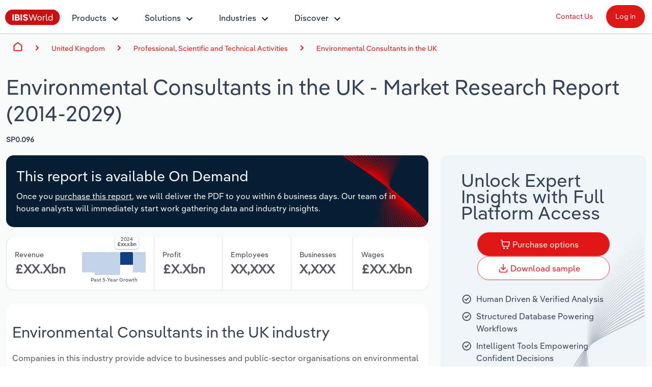

--- FILE ---
content_type: text/html; charset=utf-8
request_url: https://www.google.com/recaptcha/api2/anchor?ar=1&k=6LfaAikpAAAAAGcpitSGA0WIJWYnna3fy5znLI4n&co=aHR0cHM6Ly93d3cuaWJpc3dvcmxkLmNvbTo0NDM.&hl=en&v=PoyoqOPhxBO7pBk68S4YbpHZ&size=invisible&sa=submit&anchor-ms=20000&execute-ms=30000&cb=3ye2sw29udie
body_size: 48847
content:
<!DOCTYPE HTML><html dir="ltr" lang="en"><head><meta http-equiv="Content-Type" content="text/html; charset=UTF-8">
<meta http-equiv="X-UA-Compatible" content="IE=edge">
<title>reCAPTCHA</title>
<style type="text/css">
/* cyrillic-ext */
@font-face {
  font-family: 'Roboto';
  font-style: normal;
  font-weight: 400;
  font-stretch: 100%;
  src: url(//fonts.gstatic.com/s/roboto/v48/KFO7CnqEu92Fr1ME7kSn66aGLdTylUAMa3GUBHMdazTgWw.woff2) format('woff2');
  unicode-range: U+0460-052F, U+1C80-1C8A, U+20B4, U+2DE0-2DFF, U+A640-A69F, U+FE2E-FE2F;
}
/* cyrillic */
@font-face {
  font-family: 'Roboto';
  font-style: normal;
  font-weight: 400;
  font-stretch: 100%;
  src: url(//fonts.gstatic.com/s/roboto/v48/KFO7CnqEu92Fr1ME7kSn66aGLdTylUAMa3iUBHMdazTgWw.woff2) format('woff2');
  unicode-range: U+0301, U+0400-045F, U+0490-0491, U+04B0-04B1, U+2116;
}
/* greek-ext */
@font-face {
  font-family: 'Roboto';
  font-style: normal;
  font-weight: 400;
  font-stretch: 100%;
  src: url(//fonts.gstatic.com/s/roboto/v48/KFO7CnqEu92Fr1ME7kSn66aGLdTylUAMa3CUBHMdazTgWw.woff2) format('woff2');
  unicode-range: U+1F00-1FFF;
}
/* greek */
@font-face {
  font-family: 'Roboto';
  font-style: normal;
  font-weight: 400;
  font-stretch: 100%;
  src: url(//fonts.gstatic.com/s/roboto/v48/KFO7CnqEu92Fr1ME7kSn66aGLdTylUAMa3-UBHMdazTgWw.woff2) format('woff2');
  unicode-range: U+0370-0377, U+037A-037F, U+0384-038A, U+038C, U+038E-03A1, U+03A3-03FF;
}
/* math */
@font-face {
  font-family: 'Roboto';
  font-style: normal;
  font-weight: 400;
  font-stretch: 100%;
  src: url(//fonts.gstatic.com/s/roboto/v48/KFO7CnqEu92Fr1ME7kSn66aGLdTylUAMawCUBHMdazTgWw.woff2) format('woff2');
  unicode-range: U+0302-0303, U+0305, U+0307-0308, U+0310, U+0312, U+0315, U+031A, U+0326-0327, U+032C, U+032F-0330, U+0332-0333, U+0338, U+033A, U+0346, U+034D, U+0391-03A1, U+03A3-03A9, U+03B1-03C9, U+03D1, U+03D5-03D6, U+03F0-03F1, U+03F4-03F5, U+2016-2017, U+2034-2038, U+203C, U+2040, U+2043, U+2047, U+2050, U+2057, U+205F, U+2070-2071, U+2074-208E, U+2090-209C, U+20D0-20DC, U+20E1, U+20E5-20EF, U+2100-2112, U+2114-2115, U+2117-2121, U+2123-214F, U+2190, U+2192, U+2194-21AE, U+21B0-21E5, U+21F1-21F2, U+21F4-2211, U+2213-2214, U+2216-22FF, U+2308-230B, U+2310, U+2319, U+231C-2321, U+2336-237A, U+237C, U+2395, U+239B-23B7, U+23D0, U+23DC-23E1, U+2474-2475, U+25AF, U+25B3, U+25B7, U+25BD, U+25C1, U+25CA, U+25CC, U+25FB, U+266D-266F, U+27C0-27FF, U+2900-2AFF, U+2B0E-2B11, U+2B30-2B4C, U+2BFE, U+3030, U+FF5B, U+FF5D, U+1D400-1D7FF, U+1EE00-1EEFF;
}
/* symbols */
@font-face {
  font-family: 'Roboto';
  font-style: normal;
  font-weight: 400;
  font-stretch: 100%;
  src: url(//fonts.gstatic.com/s/roboto/v48/KFO7CnqEu92Fr1ME7kSn66aGLdTylUAMaxKUBHMdazTgWw.woff2) format('woff2');
  unicode-range: U+0001-000C, U+000E-001F, U+007F-009F, U+20DD-20E0, U+20E2-20E4, U+2150-218F, U+2190, U+2192, U+2194-2199, U+21AF, U+21E6-21F0, U+21F3, U+2218-2219, U+2299, U+22C4-22C6, U+2300-243F, U+2440-244A, U+2460-24FF, U+25A0-27BF, U+2800-28FF, U+2921-2922, U+2981, U+29BF, U+29EB, U+2B00-2BFF, U+4DC0-4DFF, U+FFF9-FFFB, U+10140-1018E, U+10190-1019C, U+101A0, U+101D0-101FD, U+102E0-102FB, U+10E60-10E7E, U+1D2C0-1D2D3, U+1D2E0-1D37F, U+1F000-1F0FF, U+1F100-1F1AD, U+1F1E6-1F1FF, U+1F30D-1F30F, U+1F315, U+1F31C, U+1F31E, U+1F320-1F32C, U+1F336, U+1F378, U+1F37D, U+1F382, U+1F393-1F39F, U+1F3A7-1F3A8, U+1F3AC-1F3AF, U+1F3C2, U+1F3C4-1F3C6, U+1F3CA-1F3CE, U+1F3D4-1F3E0, U+1F3ED, U+1F3F1-1F3F3, U+1F3F5-1F3F7, U+1F408, U+1F415, U+1F41F, U+1F426, U+1F43F, U+1F441-1F442, U+1F444, U+1F446-1F449, U+1F44C-1F44E, U+1F453, U+1F46A, U+1F47D, U+1F4A3, U+1F4B0, U+1F4B3, U+1F4B9, U+1F4BB, U+1F4BF, U+1F4C8-1F4CB, U+1F4D6, U+1F4DA, U+1F4DF, U+1F4E3-1F4E6, U+1F4EA-1F4ED, U+1F4F7, U+1F4F9-1F4FB, U+1F4FD-1F4FE, U+1F503, U+1F507-1F50B, U+1F50D, U+1F512-1F513, U+1F53E-1F54A, U+1F54F-1F5FA, U+1F610, U+1F650-1F67F, U+1F687, U+1F68D, U+1F691, U+1F694, U+1F698, U+1F6AD, U+1F6B2, U+1F6B9-1F6BA, U+1F6BC, U+1F6C6-1F6CF, U+1F6D3-1F6D7, U+1F6E0-1F6EA, U+1F6F0-1F6F3, U+1F6F7-1F6FC, U+1F700-1F7FF, U+1F800-1F80B, U+1F810-1F847, U+1F850-1F859, U+1F860-1F887, U+1F890-1F8AD, U+1F8B0-1F8BB, U+1F8C0-1F8C1, U+1F900-1F90B, U+1F93B, U+1F946, U+1F984, U+1F996, U+1F9E9, U+1FA00-1FA6F, U+1FA70-1FA7C, U+1FA80-1FA89, U+1FA8F-1FAC6, U+1FACE-1FADC, U+1FADF-1FAE9, U+1FAF0-1FAF8, U+1FB00-1FBFF;
}
/* vietnamese */
@font-face {
  font-family: 'Roboto';
  font-style: normal;
  font-weight: 400;
  font-stretch: 100%;
  src: url(//fonts.gstatic.com/s/roboto/v48/KFO7CnqEu92Fr1ME7kSn66aGLdTylUAMa3OUBHMdazTgWw.woff2) format('woff2');
  unicode-range: U+0102-0103, U+0110-0111, U+0128-0129, U+0168-0169, U+01A0-01A1, U+01AF-01B0, U+0300-0301, U+0303-0304, U+0308-0309, U+0323, U+0329, U+1EA0-1EF9, U+20AB;
}
/* latin-ext */
@font-face {
  font-family: 'Roboto';
  font-style: normal;
  font-weight: 400;
  font-stretch: 100%;
  src: url(//fonts.gstatic.com/s/roboto/v48/KFO7CnqEu92Fr1ME7kSn66aGLdTylUAMa3KUBHMdazTgWw.woff2) format('woff2');
  unicode-range: U+0100-02BA, U+02BD-02C5, U+02C7-02CC, U+02CE-02D7, U+02DD-02FF, U+0304, U+0308, U+0329, U+1D00-1DBF, U+1E00-1E9F, U+1EF2-1EFF, U+2020, U+20A0-20AB, U+20AD-20C0, U+2113, U+2C60-2C7F, U+A720-A7FF;
}
/* latin */
@font-face {
  font-family: 'Roboto';
  font-style: normal;
  font-weight: 400;
  font-stretch: 100%;
  src: url(//fonts.gstatic.com/s/roboto/v48/KFO7CnqEu92Fr1ME7kSn66aGLdTylUAMa3yUBHMdazQ.woff2) format('woff2');
  unicode-range: U+0000-00FF, U+0131, U+0152-0153, U+02BB-02BC, U+02C6, U+02DA, U+02DC, U+0304, U+0308, U+0329, U+2000-206F, U+20AC, U+2122, U+2191, U+2193, U+2212, U+2215, U+FEFF, U+FFFD;
}
/* cyrillic-ext */
@font-face {
  font-family: 'Roboto';
  font-style: normal;
  font-weight: 500;
  font-stretch: 100%;
  src: url(//fonts.gstatic.com/s/roboto/v48/KFO7CnqEu92Fr1ME7kSn66aGLdTylUAMa3GUBHMdazTgWw.woff2) format('woff2');
  unicode-range: U+0460-052F, U+1C80-1C8A, U+20B4, U+2DE0-2DFF, U+A640-A69F, U+FE2E-FE2F;
}
/* cyrillic */
@font-face {
  font-family: 'Roboto';
  font-style: normal;
  font-weight: 500;
  font-stretch: 100%;
  src: url(//fonts.gstatic.com/s/roboto/v48/KFO7CnqEu92Fr1ME7kSn66aGLdTylUAMa3iUBHMdazTgWw.woff2) format('woff2');
  unicode-range: U+0301, U+0400-045F, U+0490-0491, U+04B0-04B1, U+2116;
}
/* greek-ext */
@font-face {
  font-family: 'Roboto';
  font-style: normal;
  font-weight: 500;
  font-stretch: 100%;
  src: url(//fonts.gstatic.com/s/roboto/v48/KFO7CnqEu92Fr1ME7kSn66aGLdTylUAMa3CUBHMdazTgWw.woff2) format('woff2');
  unicode-range: U+1F00-1FFF;
}
/* greek */
@font-face {
  font-family: 'Roboto';
  font-style: normal;
  font-weight: 500;
  font-stretch: 100%;
  src: url(//fonts.gstatic.com/s/roboto/v48/KFO7CnqEu92Fr1ME7kSn66aGLdTylUAMa3-UBHMdazTgWw.woff2) format('woff2');
  unicode-range: U+0370-0377, U+037A-037F, U+0384-038A, U+038C, U+038E-03A1, U+03A3-03FF;
}
/* math */
@font-face {
  font-family: 'Roboto';
  font-style: normal;
  font-weight: 500;
  font-stretch: 100%;
  src: url(//fonts.gstatic.com/s/roboto/v48/KFO7CnqEu92Fr1ME7kSn66aGLdTylUAMawCUBHMdazTgWw.woff2) format('woff2');
  unicode-range: U+0302-0303, U+0305, U+0307-0308, U+0310, U+0312, U+0315, U+031A, U+0326-0327, U+032C, U+032F-0330, U+0332-0333, U+0338, U+033A, U+0346, U+034D, U+0391-03A1, U+03A3-03A9, U+03B1-03C9, U+03D1, U+03D5-03D6, U+03F0-03F1, U+03F4-03F5, U+2016-2017, U+2034-2038, U+203C, U+2040, U+2043, U+2047, U+2050, U+2057, U+205F, U+2070-2071, U+2074-208E, U+2090-209C, U+20D0-20DC, U+20E1, U+20E5-20EF, U+2100-2112, U+2114-2115, U+2117-2121, U+2123-214F, U+2190, U+2192, U+2194-21AE, U+21B0-21E5, U+21F1-21F2, U+21F4-2211, U+2213-2214, U+2216-22FF, U+2308-230B, U+2310, U+2319, U+231C-2321, U+2336-237A, U+237C, U+2395, U+239B-23B7, U+23D0, U+23DC-23E1, U+2474-2475, U+25AF, U+25B3, U+25B7, U+25BD, U+25C1, U+25CA, U+25CC, U+25FB, U+266D-266F, U+27C0-27FF, U+2900-2AFF, U+2B0E-2B11, U+2B30-2B4C, U+2BFE, U+3030, U+FF5B, U+FF5D, U+1D400-1D7FF, U+1EE00-1EEFF;
}
/* symbols */
@font-face {
  font-family: 'Roboto';
  font-style: normal;
  font-weight: 500;
  font-stretch: 100%;
  src: url(//fonts.gstatic.com/s/roboto/v48/KFO7CnqEu92Fr1ME7kSn66aGLdTylUAMaxKUBHMdazTgWw.woff2) format('woff2');
  unicode-range: U+0001-000C, U+000E-001F, U+007F-009F, U+20DD-20E0, U+20E2-20E4, U+2150-218F, U+2190, U+2192, U+2194-2199, U+21AF, U+21E6-21F0, U+21F3, U+2218-2219, U+2299, U+22C4-22C6, U+2300-243F, U+2440-244A, U+2460-24FF, U+25A0-27BF, U+2800-28FF, U+2921-2922, U+2981, U+29BF, U+29EB, U+2B00-2BFF, U+4DC0-4DFF, U+FFF9-FFFB, U+10140-1018E, U+10190-1019C, U+101A0, U+101D0-101FD, U+102E0-102FB, U+10E60-10E7E, U+1D2C0-1D2D3, U+1D2E0-1D37F, U+1F000-1F0FF, U+1F100-1F1AD, U+1F1E6-1F1FF, U+1F30D-1F30F, U+1F315, U+1F31C, U+1F31E, U+1F320-1F32C, U+1F336, U+1F378, U+1F37D, U+1F382, U+1F393-1F39F, U+1F3A7-1F3A8, U+1F3AC-1F3AF, U+1F3C2, U+1F3C4-1F3C6, U+1F3CA-1F3CE, U+1F3D4-1F3E0, U+1F3ED, U+1F3F1-1F3F3, U+1F3F5-1F3F7, U+1F408, U+1F415, U+1F41F, U+1F426, U+1F43F, U+1F441-1F442, U+1F444, U+1F446-1F449, U+1F44C-1F44E, U+1F453, U+1F46A, U+1F47D, U+1F4A3, U+1F4B0, U+1F4B3, U+1F4B9, U+1F4BB, U+1F4BF, U+1F4C8-1F4CB, U+1F4D6, U+1F4DA, U+1F4DF, U+1F4E3-1F4E6, U+1F4EA-1F4ED, U+1F4F7, U+1F4F9-1F4FB, U+1F4FD-1F4FE, U+1F503, U+1F507-1F50B, U+1F50D, U+1F512-1F513, U+1F53E-1F54A, U+1F54F-1F5FA, U+1F610, U+1F650-1F67F, U+1F687, U+1F68D, U+1F691, U+1F694, U+1F698, U+1F6AD, U+1F6B2, U+1F6B9-1F6BA, U+1F6BC, U+1F6C6-1F6CF, U+1F6D3-1F6D7, U+1F6E0-1F6EA, U+1F6F0-1F6F3, U+1F6F7-1F6FC, U+1F700-1F7FF, U+1F800-1F80B, U+1F810-1F847, U+1F850-1F859, U+1F860-1F887, U+1F890-1F8AD, U+1F8B0-1F8BB, U+1F8C0-1F8C1, U+1F900-1F90B, U+1F93B, U+1F946, U+1F984, U+1F996, U+1F9E9, U+1FA00-1FA6F, U+1FA70-1FA7C, U+1FA80-1FA89, U+1FA8F-1FAC6, U+1FACE-1FADC, U+1FADF-1FAE9, U+1FAF0-1FAF8, U+1FB00-1FBFF;
}
/* vietnamese */
@font-face {
  font-family: 'Roboto';
  font-style: normal;
  font-weight: 500;
  font-stretch: 100%;
  src: url(//fonts.gstatic.com/s/roboto/v48/KFO7CnqEu92Fr1ME7kSn66aGLdTylUAMa3OUBHMdazTgWw.woff2) format('woff2');
  unicode-range: U+0102-0103, U+0110-0111, U+0128-0129, U+0168-0169, U+01A0-01A1, U+01AF-01B0, U+0300-0301, U+0303-0304, U+0308-0309, U+0323, U+0329, U+1EA0-1EF9, U+20AB;
}
/* latin-ext */
@font-face {
  font-family: 'Roboto';
  font-style: normal;
  font-weight: 500;
  font-stretch: 100%;
  src: url(//fonts.gstatic.com/s/roboto/v48/KFO7CnqEu92Fr1ME7kSn66aGLdTylUAMa3KUBHMdazTgWw.woff2) format('woff2');
  unicode-range: U+0100-02BA, U+02BD-02C5, U+02C7-02CC, U+02CE-02D7, U+02DD-02FF, U+0304, U+0308, U+0329, U+1D00-1DBF, U+1E00-1E9F, U+1EF2-1EFF, U+2020, U+20A0-20AB, U+20AD-20C0, U+2113, U+2C60-2C7F, U+A720-A7FF;
}
/* latin */
@font-face {
  font-family: 'Roboto';
  font-style: normal;
  font-weight: 500;
  font-stretch: 100%;
  src: url(//fonts.gstatic.com/s/roboto/v48/KFO7CnqEu92Fr1ME7kSn66aGLdTylUAMa3yUBHMdazQ.woff2) format('woff2');
  unicode-range: U+0000-00FF, U+0131, U+0152-0153, U+02BB-02BC, U+02C6, U+02DA, U+02DC, U+0304, U+0308, U+0329, U+2000-206F, U+20AC, U+2122, U+2191, U+2193, U+2212, U+2215, U+FEFF, U+FFFD;
}
/* cyrillic-ext */
@font-face {
  font-family: 'Roboto';
  font-style: normal;
  font-weight: 900;
  font-stretch: 100%;
  src: url(//fonts.gstatic.com/s/roboto/v48/KFO7CnqEu92Fr1ME7kSn66aGLdTylUAMa3GUBHMdazTgWw.woff2) format('woff2');
  unicode-range: U+0460-052F, U+1C80-1C8A, U+20B4, U+2DE0-2DFF, U+A640-A69F, U+FE2E-FE2F;
}
/* cyrillic */
@font-face {
  font-family: 'Roboto';
  font-style: normal;
  font-weight: 900;
  font-stretch: 100%;
  src: url(//fonts.gstatic.com/s/roboto/v48/KFO7CnqEu92Fr1ME7kSn66aGLdTylUAMa3iUBHMdazTgWw.woff2) format('woff2');
  unicode-range: U+0301, U+0400-045F, U+0490-0491, U+04B0-04B1, U+2116;
}
/* greek-ext */
@font-face {
  font-family: 'Roboto';
  font-style: normal;
  font-weight: 900;
  font-stretch: 100%;
  src: url(//fonts.gstatic.com/s/roboto/v48/KFO7CnqEu92Fr1ME7kSn66aGLdTylUAMa3CUBHMdazTgWw.woff2) format('woff2');
  unicode-range: U+1F00-1FFF;
}
/* greek */
@font-face {
  font-family: 'Roboto';
  font-style: normal;
  font-weight: 900;
  font-stretch: 100%;
  src: url(//fonts.gstatic.com/s/roboto/v48/KFO7CnqEu92Fr1ME7kSn66aGLdTylUAMa3-UBHMdazTgWw.woff2) format('woff2');
  unicode-range: U+0370-0377, U+037A-037F, U+0384-038A, U+038C, U+038E-03A1, U+03A3-03FF;
}
/* math */
@font-face {
  font-family: 'Roboto';
  font-style: normal;
  font-weight: 900;
  font-stretch: 100%;
  src: url(//fonts.gstatic.com/s/roboto/v48/KFO7CnqEu92Fr1ME7kSn66aGLdTylUAMawCUBHMdazTgWw.woff2) format('woff2');
  unicode-range: U+0302-0303, U+0305, U+0307-0308, U+0310, U+0312, U+0315, U+031A, U+0326-0327, U+032C, U+032F-0330, U+0332-0333, U+0338, U+033A, U+0346, U+034D, U+0391-03A1, U+03A3-03A9, U+03B1-03C9, U+03D1, U+03D5-03D6, U+03F0-03F1, U+03F4-03F5, U+2016-2017, U+2034-2038, U+203C, U+2040, U+2043, U+2047, U+2050, U+2057, U+205F, U+2070-2071, U+2074-208E, U+2090-209C, U+20D0-20DC, U+20E1, U+20E5-20EF, U+2100-2112, U+2114-2115, U+2117-2121, U+2123-214F, U+2190, U+2192, U+2194-21AE, U+21B0-21E5, U+21F1-21F2, U+21F4-2211, U+2213-2214, U+2216-22FF, U+2308-230B, U+2310, U+2319, U+231C-2321, U+2336-237A, U+237C, U+2395, U+239B-23B7, U+23D0, U+23DC-23E1, U+2474-2475, U+25AF, U+25B3, U+25B7, U+25BD, U+25C1, U+25CA, U+25CC, U+25FB, U+266D-266F, U+27C0-27FF, U+2900-2AFF, U+2B0E-2B11, U+2B30-2B4C, U+2BFE, U+3030, U+FF5B, U+FF5D, U+1D400-1D7FF, U+1EE00-1EEFF;
}
/* symbols */
@font-face {
  font-family: 'Roboto';
  font-style: normal;
  font-weight: 900;
  font-stretch: 100%;
  src: url(//fonts.gstatic.com/s/roboto/v48/KFO7CnqEu92Fr1ME7kSn66aGLdTylUAMaxKUBHMdazTgWw.woff2) format('woff2');
  unicode-range: U+0001-000C, U+000E-001F, U+007F-009F, U+20DD-20E0, U+20E2-20E4, U+2150-218F, U+2190, U+2192, U+2194-2199, U+21AF, U+21E6-21F0, U+21F3, U+2218-2219, U+2299, U+22C4-22C6, U+2300-243F, U+2440-244A, U+2460-24FF, U+25A0-27BF, U+2800-28FF, U+2921-2922, U+2981, U+29BF, U+29EB, U+2B00-2BFF, U+4DC0-4DFF, U+FFF9-FFFB, U+10140-1018E, U+10190-1019C, U+101A0, U+101D0-101FD, U+102E0-102FB, U+10E60-10E7E, U+1D2C0-1D2D3, U+1D2E0-1D37F, U+1F000-1F0FF, U+1F100-1F1AD, U+1F1E6-1F1FF, U+1F30D-1F30F, U+1F315, U+1F31C, U+1F31E, U+1F320-1F32C, U+1F336, U+1F378, U+1F37D, U+1F382, U+1F393-1F39F, U+1F3A7-1F3A8, U+1F3AC-1F3AF, U+1F3C2, U+1F3C4-1F3C6, U+1F3CA-1F3CE, U+1F3D4-1F3E0, U+1F3ED, U+1F3F1-1F3F3, U+1F3F5-1F3F7, U+1F408, U+1F415, U+1F41F, U+1F426, U+1F43F, U+1F441-1F442, U+1F444, U+1F446-1F449, U+1F44C-1F44E, U+1F453, U+1F46A, U+1F47D, U+1F4A3, U+1F4B0, U+1F4B3, U+1F4B9, U+1F4BB, U+1F4BF, U+1F4C8-1F4CB, U+1F4D6, U+1F4DA, U+1F4DF, U+1F4E3-1F4E6, U+1F4EA-1F4ED, U+1F4F7, U+1F4F9-1F4FB, U+1F4FD-1F4FE, U+1F503, U+1F507-1F50B, U+1F50D, U+1F512-1F513, U+1F53E-1F54A, U+1F54F-1F5FA, U+1F610, U+1F650-1F67F, U+1F687, U+1F68D, U+1F691, U+1F694, U+1F698, U+1F6AD, U+1F6B2, U+1F6B9-1F6BA, U+1F6BC, U+1F6C6-1F6CF, U+1F6D3-1F6D7, U+1F6E0-1F6EA, U+1F6F0-1F6F3, U+1F6F7-1F6FC, U+1F700-1F7FF, U+1F800-1F80B, U+1F810-1F847, U+1F850-1F859, U+1F860-1F887, U+1F890-1F8AD, U+1F8B0-1F8BB, U+1F8C0-1F8C1, U+1F900-1F90B, U+1F93B, U+1F946, U+1F984, U+1F996, U+1F9E9, U+1FA00-1FA6F, U+1FA70-1FA7C, U+1FA80-1FA89, U+1FA8F-1FAC6, U+1FACE-1FADC, U+1FADF-1FAE9, U+1FAF0-1FAF8, U+1FB00-1FBFF;
}
/* vietnamese */
@font-face {
  font-family: 'Roboto';
  font-style: normal;
  font-weight: 900;
  font-stretch: 100%;
  src: url(//fonts.gstatic.com/s/roboto/v48/KFO7CnqEu92Fr1ME7kSn66aGLdTylUAMa3OUBHMdazTgWw.woff2) format('woff2');
  unicode-range: U+0102-0103, U+0110-0111, U+0128-0129, U+0168-0169, U+01A0-01A1, U+01AF-01B0, U+0300-0301, U+0303-0304, U+0308-0309, U+0323, U+0329, U+1EA0-1EF9, U+20AB;
}
/* latin-ext */
@font-face {
  font-family: 'Roboto';
  font-style: normal;
  font-weight: 900;
  font-stretch: 100%;
  src: url(//fonts.gstatic.com/s/roboto/v48/KFO7CnqEu92Fr1ME7kSn66aGLdTylUAMa3KUBHMdazTgWw.woff2) format('woff2');
  unicode-range: U+0100-02BA, U+02BD-02C5, U+02C7-02CC, U+02CE-02D7, U+02DD-02FF, U+0304, U+0308, U+0329, U+1D00-1DBF, U+1E00-1E9F, U+1EF2-1EFF, U+2020, U+20A0-20AB, U+20AD-20C0, U+2113, U+2C60-2C7F, U+A720-A7FF;
}
/* latin */
@font-face {
  font-family: 'Roboto';
  font-style: normal;
  font-weight: 900;
  font-stretch: 100%;
  src: url(//fonts.gstatic.com/s/roboto/v48/KFO7CnqEu92Fr1ME7kSn66aGLdTylUAMa3yUBHMdazQ.woff2) format('woff2');
  unicode-range: U+0000-00FF, U+0131, U+0152-0153, U+02BB-02BC, U+02C6, U+02DA, U+02DC, U+0304, U+0308, U+0329, U+2000-206F, U+20AC, U+2122, U+2191, U+2193, U+2212, U+2215, U+FEFF, U+FFFD;
}

</style>
<link rel="stylesheet" type="text/css" href="https://www.gstatic.com/recaptcha/releases/PoyoqOPhxBO7pBk68S4YbpHZ/styles__ltr.css">
<script nonce="ZqHrJ5jz63sC0ha_D4kcRw" type="text/javascript">window['__recaptcha_api'] = 'https://www.google.com/recaptcha/api2/';</script>
<script type="text/javascript" src="https://www.gstatic.com/recaptcha/releases/PoyoqOPhxBO7pBk68S4YbpHZ/recaptcha__en.js" nonce="ZqHrJ5jz63sC0ha_D4kcRw">
      
    </script></head>
<body><div id="rc-anchor-alert" class="rc-anchor-alert"></div>
<input type="hidden" id="recaptcha-token" value="[base64]">
<script type="text/javascript" nonce="ZqHrJ5jz63sC0ha_D4kcRw">
      recaptcha.anchor.Main.init("[\x22ainput\x22,[\x22bgdata\x22,\x22\x22,\[base64]/[base64]/[base64]/bmV3IHJbeF0oY1swXSk6RT09Mj9uZXcgclt4XShjWzBdLGNbMV0pOkU9PTM/bmV3IHJbeF0oY1swXSxjWzFdLGNbMl0pOkU9PTQ/[base64]/[base64]/[base64]/[base64]/[base64]/[base64]/[base64]/[base64]\x22,\[base64]\\u003d\\u003d\x22,\x22w7nCkVTClEbDlsOSw7cTY8K3VMKZEm3CkQYrw5HCm8OCwoRjw6vDtsKqwoDDvnUQNcOAwozClcKow51GW8O4U0LCmMO+IxrDhcKWf8K1Y0dwa1dAw540Y3pUaMOJfsK/w4jCvsKVw5YvZcKLQcKHAyJfDMKmw4zDuXnDgUHCvkzCvmpgIsKaZsOew7pJw40pwohrICnCoMKwaQfDp8K6asKuw7Blw7htPcKew4HCvsOywpzDigHDtcKmw5LCscK9SH/CuEgNasODwq/[base64]/Cs8KLP8OBOFDDisKmw6V2IcKjw7Rmwr3Drmxpw5rCg2bDhnDCncKYw5fCrhJ4BMO7w4AUeyLCmcKuB0wBw5MeCMOrUTNtdsOkwo1OWsK3w4/DsGvCscKuwogQw712B8Okw5AsVUkmUzx1w5QydyPDjHAOw6zDoMKHc2IxYsKCB8K+GjVVwrTCqW9rVBljNcKVwrnDkBA0wqJzw7p7FG/DmEjCvcKnMMK+wpTDrcOJwofDlcO9JgHCusKUXSrCjcOlwqlcwoTDsMKtwoJwdMOXwp1AwosAwp3DnEcNw7Jme8O/wpgFAcOrw6DCocOrw4gpwqjDtMOzQMKUw6d8wr3CtRA5PcOVw4Mmw73CpnHCnXnDpQ44wqtfU2bCinrDlywOwrLDs8OPdgpfw6BaJn/Co8Oxw4rCpDXDuDfDkgnCrsOlwpplw6Acw7fChGjCqcKGeMKDw5EhXG1Aw4E/wqBeaURLbcKiw65CwqzDgi8nwpDCmWDChVzCh0V7woXCgcKQw6nCpigWwpRsw4F/[base64]/CksKswrljw4MrwoNAw4zDh0PCiWDDjF7DrcKZw6fDozB1wqVDd8KzGsKCBcO6wqLCmcK5ecKYwr9rO1R6OcKzOsOcw6wLwodrY8K1woQVbCVRw7prVsKmwrcuw5XDkEF/bBXDu8OxwqHCh8OGGz7CtcOHw4wewpcew4lhEcO5a0RyB8O4QMKGPcO2FQnCvk83w6XDjlo8w6VFwpoCw5LCnkwKHcO3wqrDvksKw4zCrUPCu8K2PVvDosOJK2xue3YhO8ORwp/DrVfDvsODw7vDh1XCnMOBSyvDtiBvwppLw6x1wrLCu8K6wr0gSsKhfBHCsR/[base64]/DtDgoI8KOw6vDv2g5JcO3csKnCw/[base64]/[base64]/[base64]/CtE7DtWLDkWoPflE2eCnCi8KJU1MOw6XCqMKOwqhbDsONwpR7YwbCgHsAw7nCkMOrw77DimotSDnCtV5/wpwmM8Ovwr/CgwfDgcO6w5cpwoIww5pvw78gwrvDkMOsw5PCmMOuFcKww4cew4HCkDAgWsOZOMKjw5fDhsKDwp3DssKlaMK9w7DCiRRgwpZJwq57Yz/DvXjDmjNfVBggw65yKMOUIsKqw5poAsKjIMO9XCgrw7LCscK5w5HDpl3DgjrDsEhzw4V8wr9Dwo/[base64]/DsjbCkcOMwq3CkhhsIsKZHMOLwobDg1bCq1zCvcK0K1YAwq5lFXXDpsOcVMO+w4LDnE3CtsKgw40jWVlJw4PCgsOdwo4dw53Do0/DhS7DhWUNw7HDscKsw7rDpsK8wrfCiwACw5MxTsOcBHPCuQDDiGEpwqB3AlUcJsKywrYYX3lDRH7ChV7CscK2O8OBMELCq2MRwpVkwrfChhRrwoEJOEjDmMKTwpdowqbCuMOeMgA+wo/DrcKcw7hAA8OQw492w6PDiMOTw6smw7tyw7bChsOXeSfDi0PCv8KkJRp1w5t5dWHDusKbPMKEw6R1w4lYw4TDkcKEw6UUwqfCo8OnwrfCjE9hQyDCq8Kvwp/DlmBLw55OwpnCmQNVwqjCs3bCvMKmw4hXw4jDqMOJwoMcI8OPJ8OTwqbDnsKfwpNufWA8w7Fiw4XCu3nDlxwHHmcCJy/CtMKNVcOmwq9vAMOYCcKRczFWVcOyLUoBwqc/[base64]/DlcO0w7/[base64]/DtEYBwo/[base64]/[base64]/DusO2J2/[base64]/EX7Cr8K8GX5nwpHChjpgwqUtACcFJX0Lw7/[base64]/wpHDi8Obwp4gJQTDqsKFJMK2MVHCvQPChcKYSB49GTHCmsKwwpAww4YuJMKUEMO+w6LCh8O6QkpPwrBHWcOgIcKbw5fCiG4fMcKZw51HBBsnKMO6w4PDki3Do8KVw4HDusKPw5nCm8KIFcK/VjUPWUrCrsKZw7tPFcOkw7PCh0HDhsOKw4jClsKJwrHCq8Kbw7fDssKjwpwYw4h2wq7CksKef33Di8KaNxJ2w5FMLTQWw7nDj3nCvHHDocKmw6cyHXjCn2hCwofCtHrDkMOyacKfXsKGeXrCqcKGTGvDqQ8tRcKZUMO/w7ERw6RbPAUowo5pw5MZUMO2PcKMwqVdHsOfw6vCp8KTIyZ4w45Lw6jDsg9Bw5PDl8KEMDPCkcKQw4tjDsORCsOkwoXDi8OSXcODFAx/wqwaGMOrRcKyw6rDuwVewoZ1PgVGwqHDncK4EsO4wpAswovDscOvwqvCgSJQE8K0XcOZAi7DvUXCnMOlwozDjsOqwrjDtsOmJn4fwq9DYjtlb8K2JxXCvcOGCMKoZsOZwqPCskrDnVsrwohZwplawqrDmDpbKsOmw7fDg2tLwqNAWsKzw6zCrMOkw4N/[base64]/DkcOaCMKKIMKWKkfDhMORw4kpbMK4JGtZfMKaY8OkRi3Ch07DpMOQw5fDvsOyT8KFwp/DuMKtw73Ds11qw6cDw4A4BVwObwp/[base64]/[base64]/Dp2vDuk3CmMOlCglLYQo2w43DgUN6L8KhwoJ4wpMCw5XDsnzDo8O+B8KfW8KtB8O6wok/wqQMdCE6Mll3wr0Mw6E5w5c6bQPDrcKUbsKjw7hmwo7Ci8KRwrXCrSZkwoTCgcKhCMKKwo/Cr8KbG3PCi3LDncKMwpjDgMK0TcObGSbCn8KEwojCgV/CgsOXCU3Cp8KFUW8Aw4MKwrHDl2DDv0fDkMKSw6hDHwPDrwzDu8KvT8KEd8OaTsOTRzXDh2ZJwq1eesOyQBx/[base64]/DuhzCmsKKw7slw77Cg0A6UkfDiMKfdMKbwocTRG/ClcOnDyEaw5wUPw1HMU83worCjMKmwqUgwqTCk8OvQsOnGsKRc3DDgsK/O8OYCsOkw5N2YSvCrcK6K8OXOMK+wr9tKytawqvDt3EPF8OIw6rDuMK+wot8w6/Dj2lrGycQccKYCcOBw6xVw4ksR8KyagpQw4PCrTTDilvDv8OjwrTCscKww4EFw4Z/SsOyw5zCjsO4aWvChmtOwpPDsE9Hw7wSUMO5dsK+dQ8FwqYqT8O8wrLDqcKSJcO9ecKHwpVEMmXCssK/MsKDZ8KqJHBywopEw680QMOhwoDCkcOqwr1mPcKedBYCw4oOwpfChX3DvMKtw70ywr/CtMKUCcKnJ8K+aQhMwoJ9NQ7Dv8KaBW5tw7XCvsKtWsOWLA7Ci1HCuQUlZMKEacOha8OOCMOtXMOjI8KIw5rClA/DilPDmcKqQUPCoh3CmcKcf8K5wr/Dn8OZw7NOw4nCpm0kNFzCm8OIw5DDsDfDssKOw4wZIsOlU8OeF8KcwqZZw5vClzbDsELCuC7DhUHDvUjDo8OHw70qw4nCncOpwpJywp9JwosywrwLw53DgsKrLQ3CpBbCtiDCp8OuZMO8T8K1NsOCdcO6BsKFOThlHwnCsMO/TMOuw6lWbUFqCMO8w7lnI8O2HsOVEcKiwp3Dt8O0wpIdfsOECBfDsGHCpVTCsD3Dv3kHwpccT2gresKfwonDq1PDsyoHw6nCqxnDucOsbsKvwqNsw5/DhsKewrBNwpnClcKgw7dRw5dswq3DjcOfw4DChB3DmhrCtcO3cjTCt8KYBMO1wp/DolbDisKkw7B4WcKZw4IVIMOsc8KuwqgXKsKOw6PDtcOrWjjChnbDvlw0wp0GTFlCNxzDrTnCoMKrHjl/wpIawrVewqjDvcOhw5wsPsKqw4wrwoIhwr/[base64]/CghzCrcOuw6jCtHLDmVpRw5hfVyMIV3BrccK1wonDnD/CsDjDqcOiw4JrwqJpwrRdbsK9Y8K1w74+G2IIXFXCp1wlUMKJwpdnw6vDsMOvesOMwpXCgMOcwo3Cj8O9EcKHwrZgWcOHwpzCr8OTwoXDsMKjw5c3EcKmUsO2w43DlsKJwowcwprDoMORGQ8cOkVew6RqZUQ/w44Vw4wMVlXCn8KMw7xrwrwBRSPDgMOzTg7DnyUEwrDCgsKmcCHDkys0wqvDncKJw7zDnMKWwp0Dw5tVCFlSMsO0w5vCuQzCr2oTRS3Dq8O6TsOxwrPDkcKlwrTCnMKJw4TCvQhZw5BAJ8OqQsKew5vCrlg3wplndMKSIcOiw4HDpsKIw55uG8Kkw5IlBcO6LRFew6/[base64]/DglxMCw0ECBtxBmnCmcOLZxsVL3TDmHbDsDnDhsOUMXdTPlIDNMKdwpvDhnsOHSQrwpHCpsOgNsKqw7ZVYsK4JlxXYw/Ch8KhES3CvTl8esK5w7jCh8K3PcKBG8KSMAPDt8OQwpbDmiPDkjptUcO/wpTDssOXwqNMw4cCw7vCoUzDlmpKBMOTwp7CiMKoLTJVccKowqJ9wqnDo3PCg8O8TGE4w5YjwromVcOZShEce8O9fsOgw6TCuyVBwpthwonDqkwiwoQHw4PDr8KgecKVwqzDmyV9wrZ9NzQ/w5bDpsKjw4LCicK2dW3Djk/Cu8K6YAcWMk7DicKbEcOhUQlIYAQsSnbDucOIRXYgFBBYwojDvWbDgMKHw4tlw47Dplwdwqsxw5NCc1XCssOnBcOCw7zCgMOZS8K9dMOmMT1eExVkAB5fwpHCqEjCnAByAQ/[base64]/Cng/ChQp3H8OCO1DDoMKrLMKEXGjDhcOYJsO/RkPDp8Oifl3DtRHDrcO5FsKZEgrDsMKnTFYJIFN4Q8OIP3sLw6VNBsKgw6NGw4rCpX0TwoDCvMKOw4bDicKJFcKEKhUyJEooeTrDlsK/C15wJsK6ax7CiMKvw6DCuHY3wrzCssOKVXIwwq4YbsKKa8OKHQPCncKDw70RFEvCmsOPK8K1wo4Nwr/DhErCoD/DsF5Zw6MYw7/Dj8OMwpdPJWTDl8Oew5TDmSxqw6jDi8KoG8Kaw7bCvxPDgMOIwrrCtMO/wozDs8OQwqnDp1PDicOOw4xvfDdiwrjCvsOBw7/DlgxlYTPCoSZZQ8KnDcO3w5XDlsKlwoxUwrxVAsOUanDCoivDtXzCnsKNJcOKw7xiMsK5XcOhwqPDr8K1M8OkfsKCw4XCiX8wLsKUYznCt1nDuUzDmlkJwoIkK2/[base64]/ChCXDtcKvwrzCqMKZwqHClwFmEMKvQlnDs8Kqw6BvKTnCmkDDuQHCpcOJwqLDkcObw4hPDFDCimjCrW1nLMKbwrLDmCTCpmDCuWxqGsKxw64uMAUXP8Kvwp8vw6jCssKQw5BwwrrDii0TwojCmTjCu8KCwo1NW2nCowjDuFDCozrCocOnw5p/woPCkXZBAMOnZRXDikhWNz/[base64]/[base64]/DrVnCk8OVwpPDlMOWYxcrwqzCokjCkcOGRgzDqcOPOMKSwqfCuTjCt8O1OMOtN0/[base64]/DgcOmw7cQQcOWU8O5bcKTWMO/YcKHVsO/[base64]/Cs8KmClnDin95w7MTwqzDoFHDmGN9w7xhwoRQw5kVwqrCvQwYbcKKe8Oww4bCpsOow7N4wqbDpsOjwobDsGJ0wrgsw6LDjQHCtGzCkFPCqH/ChsOqw5zDt8Oobyxqwoojwq3Do03Cn8KJwrrDtDlxLXnDgMK+Xn4HVcOfVQxAw5vDrhXDisOaHzHCscK/[base64]/wq8ZwoPDtMKTwo0BSm7ChcKGwpJTwpYANcK8X8O7w6DCvxYpTsKdNMKww5/Cm8OZSiQzw73DrTPCujLCgy45OFF/TT3DncO4RCgBwozDs1rClWLDq8KIwozDiMO3Q3XCkyPCohFXFHvCi1TCthjCgsOQSgnDo8K2wr7Ds2F1w4h/w7/CjAvCgsKXHMOow43Du8OEwr/CjCdKw4jDgQlbw7TCqMOyworCuwdGw6XCriHDuMKucMKUwqXCrRIdwoBDJW/DhsOEw70awpN8BHJgwrHCj2AkwpInwo3DuTZ0HhpTwqAswo3Cu1Utw5pfw4HDi1DDvMO+GsOpw4vDlMKUW8OPw6kTacKnwrwOwogRw6XDmsOtL14Nw67CtcO1woEbw6zCghfDv8OOFC/[base64]/CqwTCssKLBMO+DcKRCizCv2ICF8O7w4PCucOTwpFJw7TCncK4O8OmYnNgJMKzNC93akXCgsK5w7gtwr/DvFnCqMOfccKUw5gNdMKDw4jCk8OBXSjDlnDClMK9dcOWw7nCohjCh3YJA8O9c8KVwp7DmGDDmsKZwpzCp8KLwoAtFTjCm8KbEkQMUsKMwqw7w4M6wpbCmVgcwrshw4/CogsscmwQHCHCocOnZsKfRBwlw4dEV8KawqAIRsKBwrgXw5LCkHEsecOZH1AqZcOKMWTDlkDDgsO8MwrDryMhwpd6USk3w6HDoSfCiX8POXUAw7TDsTV/[base64]/HsKbPsOZWcOYDMOnRwjCoUrCvxXDusKBIcOYG8K7w7hHWsKhbsKzwpANwoY0I3UIRsOvbC3DkMKHwrrDvcKzw7/Cu8OqMsOYYsOTU8OUCcOTwoJ4w4bCiCTCnmZ1JV/CtsKIfWPDiioIdnzDkysrw5MJW8O+fBPCky5Iw6Ihw7PCjEXCv8Ovw51Qw48CwpooQjLDvMOowoJYW0IAwoHCoSvClcOXLsOyT8O4wp/CjU8gGQhXQjbCkAfDrSbDskLDv1wuPQc/acKMHxbCrFjCpCnDk8Kuw5/DlsOfK8KAwrAND8OdOMOAwpXDmmbCkzdwPcKFwognA2FHGGAROMOLa0LDksOiw68Rw6FRwrphJgLDiTzDi8OFw5bCr0Q+wpHCmlBVwpzDlgbDo1A5PRvDiMKVw7DCmcK5wrtiw5/[base64]/w7wycVgdfmjDjcOmwqMQQ8OOHS5qAsKif2phwqMIwprDjDR6WmnDq1nDgMKBHsKrwrnCoHJ1ZsOCwrJvcMKZJnjDmHRPB2sIPQ7ChcOtw6DDk8Knwr/DpcOPWcK6XG8aw6HCvl1LwpcTeMK3eG/CocK9wpHDgcO+w7XDt8OCBsKRAMORw6jChSvChMK6wq1XaGRvwoLDpsOoU8ORIsKYDsOswr1kOWgibzhBZWTDtC/DrHXCq8OYwoLCs1fCgcKLRsKKJMOWKjNYwqw4Agwnwo4kw67ChcO4wqkuUFjDlsK6wrDCrEPCtMOjwrxnO8OmwplzL8O6SwfCpBVkwqVUcmLDhX3CkVvCusKuOcK7LyrDgsOiwrzDlkBLw4bCncODwpfCuMOmfMKqL0xdOcKOw4pFDRDClUPCl3HDk8O/[base64]/CjQvCk8KdG8K/w7lkw5QmwrzDocKyw6vChSDDgcKlDsKOw6jDp8KOc8OCw6ASwrJLw7dCS8O3wphUwrpld3DCjB3DvcOwe8KOw7rDiG/DoTh9QynDg8K7w6bCvMOgwqjCjMKNw5jDqDTDm3g/[base64]/w7p3Aitsw4nDu8OSd31wwpwISw4DPMOWb8KowpoOeDDDqMO+JifCnn4ccMONDDbDisOlDMKqC2JGcBHDq8KhSydzw47DplPCjMO4IwfDuMKeIXQuw6cBwpY/w5pSw54tZsOHMAXDucKKIMOeDUxcwp3Du1TCi8O/w7sIw5YZXsOtw6Rkw5x3w7nDosOkwoxpMm1KwqrDhsO5fsK9RCDCpDVywozCi8KFw749M11uw4vDi8KtVlZlw7LDr8O8W8Krw4bDlE4nfVXCtsKOU8Kiw5bCpz/ChsO6wpTCr8OifltXbsKUwrwSwqTCvcOxwqnCuS/CiMKLwqM/csKCw7N4G8OEw45fB8KUKcKJw7B+MMKAGcOCwr/Dg3phw5BBwp4nwp4AG8O0wo5Iw7sRw6BHwrrCkcOuwqBYHnLDhMKWw6YTY8KAw70xwqkLw7TCr0fCpWN+wo3DicOgw59hw7cuJsKeXcOmw4zCtQvCsVvDnW/[base64]/w53Dn8Oow4grL2fDplPDqBI4w4pawrxhw4bDtkU0wrEZTsKPUcOQwo7CmiZxYsKOEMOrw4Vgw6Fzw5hAw7vDg3MdwrRjHj9AD8OEO8Obwp/Dh28UfsOuEG8SBllRDTU4w6fCuMKTw6pVw49pTS4NacK3w6xMw5sTw5/Cvwt3wq/[base64]/wpI/wr/DncKWCAvDucK6w6/CizEmw5/[base64]/DpxXDiik+XMOhwoIBY8KtY1PCtT5Uw5rCnsORJcKrwoPCl1PCucOTMSzCgwnCqsOmHcOiRsO4wonDj8K0IcOmwoPClsK0w5/[base64]/HcKhJMOew4dTw79Kw6xbUD/CnRHCnTjChMOaN21TFB/ChmMGwp0ARlnCuMKzUF8aGcKawrZmw7bCm17DlcKcw6p3w73DosOYwrxZJcKJwqRhw6zDqMOQcnrCkizDlsOXwrNjZD/ChcOiIDjDvcOcUsKtbDhEWMKqwpXCtMKfEkvDsMO6w4oxW2/DvMOyIAHCrMKkESTDg8KAwoJJwrvDjgjDtS5aw7kQLcOpwoRrw65lIMOReE0nQFwWdMOwZk4eUsOuw68BcAHDgWfClzgBTRhMw6rCk8K+SMOCw6ZsOMO8wpsCXj7CrWTChnRewpZlw5XCpz/[base64]/ChQPCmMKpQ8KBwrTCswEMwp3CpcKFasOWO8OPwo5dDsO7QkBebcKBw4F5DnxFO8OxwoBdSEsUw7vDhmNFw7TCsMKWS8OOZX/[base64]/DtsOxw7HChGLDiyHDtMOjcsKxFRJAYU7DrCrDtMK1O3hWRRBYPkjCqXFRR11Iw7PDkcKFLMK+JQ0/[base64]/[base64]/CsmvDm3FRSHfDpMKnPcK+KE1uwqPDk0g4ZAfCtsKnwrolb8OvYzdxJk1zwrx9w5LCpsOIw7XDjz8Iw4/[base64]/DrMOYfBcuw7bDtcKRPcOEL0jCvS3DsMKOwpDDv20uVUoNwo9awqkIw5rCnljDg8KSw6zDhDwtXC0dwp9ZAAEJIynCtMKRa8KsG3cwBhLDscOcPgLDosOMbFjDlMKDAsOnwoV8wptAYEjCusOXwrrDo8OWw53DscOIw5TCtsOmw5nChMO4QMOmfS7DvTHCpMOWS8K/woIfUXR8SHLCoS8NdmbClCwAw60kQVxMMMKtwp7DosK6wpLClnXDtlDCqVdZQMOhVsKwwoFSHkfCplNDw4pWwrzCriVEw6HCigjDs0AeFgzDtH7Dsx5hwoVyRcKtbsKVGXbCv8O6wr3CksOfw7rDl8OKWsOoYMOYw55TwrnDg8OAwooswrDDs8KfIFDCgywcwofDuQ/Ct07CqsKkwrI9wqnDuEjCtgAWO8Kxw5/CoMO8JFvCjsO5wrMtw6zCqxjDmsOpUMKuw7fDvsKcwqZyF8OkO8KLw7HCvz/DtcO6wovCqxPDl2kgIsODHMKOBMKnw7Bjw7LDtAdsS8Ojw5/CvQoFM8KWw5fDvsKFAsOAw5rDlMKYwoAqSlULwo8FIMOqw4zCoyxtwoXDrhvDri/DoMK5wp4JMsKxw4JHLCsYw5jDlCg9VXstAMOUccOrKRHCtlPDpUZ+AjMyw5rCsCI/K8KHIsOrSjbCklgZdsOKw4gqQ8K4wqBWAsOswqzClXQlZH1RRisjE8Ktw7rDgMKHG8KXw5djwpzDvyrChnVjw7vCgyfCm8KmwplAwrTDjH3Dq0c+wrpjw7HCthwFwqIJw4XDjUvCgyF7P0BrFCB/w5/DkMKIKsKkIQ4HZMOqw53Cl8OJw6/CkMO8woIzfSzDoiILw7wRRsKFwrHDgErDncKVw4wiw6jDnsKAVh/Ch8Kpw4/Co0UrES/CqMOuwqNlKD1AdsO8w6zCnsKJOE4qwpfCk8K8w6DCkMKNwq8uIMObQcO2w4E0w5TDpyZfQTxJNcO4QXLCrcOZXEZew5XDiMKZwo1YCB/[base64]/FsOQw7AMw5HCpEg5wqbDqcOyODjDnwDDv0RCwrQgEMKow681woXCvcOdw6DCoThHbMOaccOfLCfCvl3Dv8KXwoRPX8OnwrItFsOVwoZXw7tfDcK2Wm3Cik7DqMKCLS8Ow6VqGCjCggRpwoPCm8ODQsKUccOXIcKdw4rCocODwoZow6dZHF/DklQlSiF0wqBQXcKow5gQwq3DoUIRJ8OeYnhdf8KCw5HDsAYXwopxKkbDjQfCmQ7CnnfDvcKXKcOhwq86Gwhpw54kw6l3woBjR1fCvsOGXwfDiDJsGcKQw7vCkQ9YD1/DoTrCj8KuwpMgw44odi5xV8KewpxXw5lxw5lWWQ8CaMOFw6pXw6PDsMKOKMOJcWBRTMOcBExtUjjDo8OpGcOyQsOrS8K4wr/CjMKJw49Fw44vw5zDlVkeLB1lwpTDscKJwoxiw4VyXEogw7LDn2fDssKxe27CjMKow7bCkBPDqGfDs8KYNsOEGMO5RMKOwoZswokQNlfCjsKZUsOhD25+GMKMLsKFw6DCocOLw794ZkTCoMO2wrFXYcK/w5HDkU/Dv2J4wp8vw7Y5wobCoExNw5jDmHHCm8OgZFUWEE1Sw5HDjUxtwolVBjEuTSVJwqdgw73CqT/DuifCj3VYw7wwwoY2w6xVH8K5LEbDu3DDlcK1wphkK1QywoPCijA3dcONaMKAYsOuFngAFsOsDxFdwpEpwo1nCMK6w6LCscOBZcO/w4zCp318PwzCh0jCpMKJVGPDmsKEcDt3GcOWwqUvZ0DDhEvDoGXCl8KAD2TCscORwr88BxsBU3XDuwbCjsOeDy55wqhSPzDDqMK8w4sAw5I0ecKOw6gHwonCvMOVw4UPEQNTfS/[base64]/CkgzCv0ZFEcOGDT8nwqgVw6h5woLCkh/DqQ3CkcOKPHZMYsOqVw7DjWgMJHENwoDDq8OkcxliC8O5QcK4w4cMw6jDu8KFw71COCAYIVFoFsOEd8KTesO0AVvDs37Di1TCk3FNQh0Kwq1yNCDDqGU8f8KTwqUldcK1w7VlwrVtw6rClcK5wrzDkD3DiEnDrDZew4RJwpbCusOFw5TCugknwqLDuU/CvsK2wrQ/w63Cnl/ClBcOUVAdNk3DnsO2wq11wp3ChVDDnMOcw50Dw6/DmMK7A8K1EcKpGTzChwgyw4nCrMOuwqzDnsO3HMOxfCkEwqVfHFnDk8OPwpY/w5vDii3CoXDCrcKKJcO4w58dwo9QQH/DtUnDjRQUUwTCliLDmsKyAxzDq3REwojCtcOLw7LCs2tHw6ISFUfDnnBRw6nDjcOVIMKoWzk/LR3CvCnCn8O/wqbDq8O1wrbCp8Ohwol2wrbDocOuXUMewoJ/w6LCnCnDmcK/w4MjaMK2w6cuBMKcw516w5ZPGG/Dq8KtOsOKXMKAwrHDtcOfw6ZSWnN9w5zCpHwaVCHCjsK0IhE3w4nDo8Ohw7xGbsORIz50FcK9XcOMwr/CuMKZOMKmwrnCrcKsX8KGEMOsYRVQw6E5bSUEGcOMJwViTATCqcKfw5gTM0hNPsKEw6rCqgUhBD92BsKcw5/CrsO0wovDmcKyWMOCw5/CmsKmeFfDm8OXw4rCpsO1woVuecOuwqLCrFfDrwXCgMOSw5TDtVXDky8rA0xJw7Q4CcKxLMKOw50Ow4MpwrvCicO/w4gywrLCjmRcw5wtbsKWLw3CnSx1w7Z8wpUoUkbDvldlwowdM8OVw5AhScOHwrkowqJTKMKTAkAWKcOCAsKEIm4Ww4JHaWXDucOZJsKLw4XCi1/CoV3CtcKZw5LDllczW8O6w67CtMKQa8OhwoVGwqvDl8O/[base64]/[base64]/Cgh7DmMOTQHvDuEtOwrLCumZ+YSjDjiFIw73DsGw8wpLCiMOMw4PDph3Chx7Ch1JzTTYVw6/CihYTwprCn8OLwojDlFInwr0tBhPCqx9DwrjDucOABQPCssOgTyPCgCDCssOaw6fCkMKlw7HDt8OCTDfDmcK9PCh2DcKUwrHDuhsdQngjQ8KOKcKWR1PCqlLClcO/[base64]/CowfDssO2w6okwrTDvcKJw6pxNwjDr8KmTsKoEMKNVMK5OMKUbsKzWRRHYBvCiV/Ch8OhUH3CkcKkw7fDhcOdw7TCpS3DriUaw7/Cm1wvAjDDtGYdwrbCmz/DpVpUIzvDsiEmLsKEw6VkPnLChcKjJMO4wpPDksKWw6rCm8KfwrkiwoRZw4nCqAQqFWszPcK3wrlvw41Nwoc1wqzCvcO6H8KAOcOgDERgflwawqp4JsKuAMOsA8OFw70Fw6I2w6/[base64]/Cuk/DkcKvw7fCpCHCucOpByjCrlBow6hGw5TCsU7DpcOZw5PDm8K3aGl6BsOuCVsIw6DDjcO7XTkhw4A9wpLCp8Ocbn4WWMO4woVRecKyLjx3w6HDlMOGwp4xdsOjZsOCwqU2w7MmOsO8w5kTwpnCmMO4RFPCscKgw5xrwo1iw5DCjcK/MUh8E8OLXcKnOF3Dni3DjMKRwrsdwpRFwpjChkQ7TkzCr8KywrzCpsK/w6TCtj8zAhoHw7UnwqjCl0dzSV/CnGHDocO+w6PDi3TCvMK5DCTCsMKOSwnDo8Klw4chUsOCw63ClmvDpMKiF8KsecKKwp3Dl3jDjsKEUMO+w6PDtCRfw5NmbcOawo/Dr3UgwoYbwpfCgVzDniUJw4DCu1/DkQZRH8KTNFfChXdha8OYGigdGsKsS8KGbgHDkjbDt8OTGh92w4EHwrkzG8OhwrTDtcKaFWfCqMONwrcgwqoNw50lWzbDtsOxwrAWwqrDsjvCjBXChMObJ8KOXiVAfzxQw6nDvU02w6nDscKGwqLDjzxVBWLCkcObG8KtwpZBVWQoUcKYLMOOChl/D1PCosKiNnxAwoAbwpMePcKdw7DDkcOhEsOVw6kCVcO3wqzCiEzDizp8FkNQK8OSw7Uww5xvREAQw77DhlbCkcO2NcOCWTvCi8KJw58awpQKecOVKXHDi1LCqcONwo5WdMKGWGIsw7nChMO2wp9lw5rDrMKsS8OIOi19wrJ2L3lVwox9wpbCkBjDjwzCnsKfwq/[base64]/DvTUBw7DDusKseWhWwonCrF9qJ8KqDkbDoMO3IsKSwoYHwpMBwocYw4bDijfCjcKjw414w5DClcKCw7hVdWvCgy3CoMOhw7Fow7XDoUnCm8OdwqjClQRBG8K8wot7wqIEw7V0ZV7Du3J+bRDCnMOiwo/CtUxXwqAOw7QrwrjCnsO9UsK5FnPDkMOaw4vDicOtB8Kwdh/DoTtCQcKtCClew4fDtg/DgMOZwpY9VTIwwpcTw6zCnsO2wobDpcKXw6sBBMOWwpB8wqXDqsKsHMKHwpQFDnrDmg/ClMONw7PDuzMjwpFyS8OkwrbDk8K1ecOkw457w6XCtkd4JTdSBnouYXvCqMOLwqNXW2DDpMOXGlvCmSpqwoLDmsKDwoPDi8K3GB98OVB7MVMQaVbDpMOFMwQawpPDkAvDqMO9FH9KwokOwplYwr/[base64]/Dgzp+XUPDgsKrwphKQMK7LMKbw4YcUsOYw4xsUVI+wp7Ck8KkA0DDlMOiwonDn8Oyfw9bw7RDOAFULUPDpyJPfABpw7fDhRUkWHEPUsODwp/CrMKlwqrDlCdYSRPDk8KLe8KJRsOcwo7ChGQmw6dHKVvDj2cuwq/CoyMYw4DDiB3CqMOFeMKYw5k1w7pzwpoAwqJhwoFbw57ClzInIMOmWMOLOjXCtmvCqDkDWBw4wpkjw6VKw4B6w4xCw4/CpcK9VMK6wrzCkTpJw6oawrjCg2cIwrVdw7rCncOdHQrCvQBKH8O7wrRmw4s4w7/CsWHDk8KCw5caGm1Xwpkrw4VWwqoOKWtswrrDqMKBCcOJw6PCtHZLwrEgbhlOw4jCnsK+w6ZOwrjDtTISwonDrgdjUcOnZ8O4w5rCjFZswq3DszU/[base64]/ChMOoF8K9wqYxwp/DgDHDhcOmOmFNLsKTwpc4amxbw6BTJ1AwOMOhI8OnwobCgMOYVQIuNQY2P8KJw4ROwrFGPzXCii41w4bDs3c3w6Qcw7XCqWgbPVXCrsOQw55iE8Orwr7DsW3DjsOfwpvDrcO/AsOWw43CsUwewpdoeMKtw4XDq8ODEn8pw5XDuCTCmsO/[base64]/DgllGCcKyHjTCqMK0woVQw53CpGhXwoLCscOWwrHDn8O5esOHwqTDil4zTMOOwpp7w4QOwqJ4Eko7E2kYGcKmwoPDhcKLDcKuwo/CnGN+w4HCnBsdwot0wpsAw4NwD8OBa8OKw68fbcKaw7AtWDsJwoAWIFVow7URJ8K9wrjDhwvDlcOWwrTCoCnChCzCl8O8RsO1f8Kkwq5jwq4XP8K0wogVb8KswrUOw63DkSfDoU4vdF/DhnskGMKtwpfDuMOER2bCglluwpISwpQVwpHCiTMiDGjDocOvwqYNwpjDncKww5ttZ09hwqnDm8OPw4jDqsOBwoBMdcKvw5TDmcKVYcODc8O4ERNwCcOkw4bDkwwqwrfCoXo/[base64]/Cg3nCiTXCisKxwqvCt8KiwqViwoEVb8O3dMOPHio/woFcwrkSHhDDq8O8FVllwpnDq0zCmhPCok/CmAfDv8O6w6Fvwo5Tw6dPcxrCpG3DsTTDusOAdwYbecOeRHsabm/DoHocOALCryNkLcO+w54TKRw9XzfDsMK1KkhwwobDgQ3DlsKYw7MRFkXDpMO6HiLDghYZVsKaYygWw7rDkXXDhsKLw45yw4IiPsK2TWXDqsKQwoVHAkbDi8OXNRHDqMKuBcOxwoDDkT8fwqPCmBtpw4gkN8OtE0DCim3DlhTCtcKEbsOTwrQ/XsOLLcOiH8OZK8KiYVvCpiByV8KhUsKbVBUNw5LDqMOwwrESA8O9F2HDucOWw4TChXcbScObwqtpwp8kw5fCjWsoEMKow7N9H8O5wqMzW1l/[base64]/[base64]/CsTs4YsK8P8K/wq46HW9Hw6ETE8OcYMKRNytqAQ7CrcKZw6PDjcOATcOmw7jDkS4BwrfCvsKfAsKbw4wzwqXDrwYAwqzCusO6XMOWJ8KPwq/CqMKyRsOfw6tcwrvCtMOWbBwUwprCqH5ww6AGNGZtwrDDqyfCknTDpsOZUVnClsOQUG1rdQd8wqwcCjkUVsObYUt3M185JTpkOcOXFMOSDMKeHsKzwrkSEMOgC8OVX3nCkMOnIwTCtjHDosOsKsOefzUJRsO9KlPCr8OqZ8Kmw6tLecOzSUXCt3k/asKQwq3CrGPDsMKKMwMdKAbCnh5xw5E+c8Kpw67DpzduwpYjwrnDmyLCkVfCpVjDu8KGwo1WAMKkA8KYw5lxwp7DkhrDpsKIw4DDpsOXCMKGZsKAYDhowo/DqQvDmw/[base64]/w7LDm8KlGMOAwpZwRcKNwo/Cm8KMwpYDw7/DnsOww4jDq8KgE8KrTAjDnMKWw7DDpGDDkTrDusKdwoTDlgINwqg4w75nwpTDq8OrbltHQBvDi8O4OjLCusKUw7TDh0Qcw4jDjl/DocKnwq3ClGLCjSoQJHkuwoPDl3HDuDheTsKOwo8JJBbDjTozGcK9w6PDmmVvwqHCgMOEcyLCkmnDisKTTcO3Z3zDg8OfQgMBXExdcm5/woLCkgjDhhN6w6/DqA7Cj0RiL8K3worDo2/DpVQMw7PDg8OwGi3CncO8OcOiAkl+TzHDuBJswpUbw7zDtV/DqyQLwrLDt8KgScKOLMK1w5HDq8Kiw7lcL8OhFcKJB1zCrTbDhmAQAgHDs8K5wqULLEZ8w4/Ct0FtQTXCqVIfNMOoW1ZGw4XCjhXCvn0Nw6Zzwr9+NTTDisK/IUtPLxFGw7DDgTlywp/DusKTcx7CgcK1w5/DkmXDikzCjcKowrjCg8OUw6kUaMOxwrbCmhnDoXvCtiLCijpCwr9Tw4DDtEbDkTgwLMKQQcKNw7x4w7pxTB/[base64]/WMOXfjHCv1vCgkDDgUvCvsK5DMK+PsOEL1/DvR3DnwvDl8Kewo7Cr8Kfw5wjV8Ojw7hIOBnDpmrCmGvCrlXDqxQ/TljDjsOvw77Do8KWwrrCimB3FkvCj0JfVsKww6DDscOzwozCvifDsBYEdWcINkM7UkvDomvClMKEwoTCscKdDMKQwpTDjMOGZ03DoHDDlF7DqsKLIsOrwoHDtcK0w7HDocKxIBpqwqBawrHDn09fwpfDoMOIw6saw4pEwrvCgsKtYivDk0jDoMO/wqcCw7NSScKdw53Ct23DjsOUw7LDscOwYkvDu8KLwqTCkCLCqcKHDW3Cjmkhw6zCpcOPwpBjHMO5w47CvGZFw6pWw7zCl8O2dcOEIWzDlcORdl/DqHgMw5nCkUdIw61sw5sQUF/[base64]/Cr8OCBsKOw4HDmsKZIcOCw4oow44Cwr/DqSRRPDHCo3fDqQ9xGsKnb8KRTMKNAcKgIsO9woYAw4DCjS7DjsOQQcOQwq/[base64]/w4/ChsKPwpggGsOaw6rCly0/woXCpcKmw6DDpsO0woRww4bDil/Csj3DpsKxwqjCkMK7wo7CrcOUw5PCpsOAXz0UBMK/w4ZewqYkUlrCsX3CusKqw43DiMOWAsKhwpzCmMOqW00zfQQpScOhE8OBw4HCnlPChAIVwozCpMKawoTDlizDoVTDkxvCqknCm2cQw7UJwqUWwo9lwpzDnmlIw4ZKwonCoMOMIsKLw6YOfsOyw73DmmfCoD5eR2JyKMOdbXzCg8Knw4ReXDbCrMK7IsOtZjFUwoUMWSw/IEUTw7deQVVjw4Iuw4AHRMOJw5I0XcOWw6rDiXZRVMOgwqTCpsOdEsOwJ8O6ZUvDssKjwrIPw5t+wr1ZYcOEw45Gw6/[base64]/wrvCnVYlw4rDmx0VF8K3GAomV8O6B0dPw5oHwr0CKmjDjV3CpcOGw6dpw4/DpMONw4BQw4VLw5J5w6bDqsO0P8OyOwB+CTzDgcOd\x22],null,[\x22conf\x22,null,\x226LfaAikpAAAAAGcpitSGA0WIJWYnna3fy5znLI4n\x22,0,null,null,null,1,[21,125,63,73,95,87,41,43,42,83,102,105,109,121],[1017145,710],0,null,null,null,null,0,null,0,null,700,1,null,0,\[base64]/76lBhnEnQkZnOKMAhnM8xEZ\x22,0,0,null,null,1,null,0,0,null,null,null,0],\x22https://www.ibisworld.com:443\x22,null,[3,1,1],null,null,null,1,3600,[\x22https://www.google.com/intl/en/policies/privacy/\x22,\x22https://www.google.com/intl/en/policies/terms/\x22],\x22fbP8pNsAokm94f9TARDga2SI7u2jBOpokwIoMEsxnJg\\u003d\x22,1,0,null,1,1769045059722,0,0,[197,148,41,238],null,[73,5,129,222,157],\x22RC-hfvz0bwMk7jbZQ\x22,null,null,null,null,null,\x220dAFcWeA5dzV3BsQofYyv_ec0tKH5yRp-vjoCRJ0eGW2blpsYR_H9iimB6xfDzmyDRrbsgRvfLGYjgJnmfw4PRcsBt3pgIjn61Ow\x22,1769127859741]");
    </script></body></html>

--- FILE ---
content_type: text/plain
request_url: https://c.6sc.co/?m=1
body_size: 2
content:
6suuid=5218d0176ddb3b00346e7169b5020000db0f0500

--- FILE ---
content_type: image/svg+xml
request_url: https://www.ibisworld.com/img/ibis-icons/message-dots-square.svg
body_size: 2262
content:
<svg width="12" height="12" viewBox="0 0 12 12" fill="none" xmlns="http://www.w3.org/2000/svg">
<g clip-path="url(#clip0_340_10502)">
<path d="M3.74951 5.24976H3.75451M5.99951 5.24976H6.00451M8.24951 5.24976H8.25451M3.49951 8.99975V10.1675C3.49951 10.4339 3.49951 10.5671 3.55413 10.6356C3.60162 10.6951 3.67365 10.7297 3.74978 10.7296C3.83732 10.7295 3.94135 10.6463 4.14939 10.4799L5.34212 9.52567C5.58577 9.33075 5.7076 9.23329 5.84325 9.16398C5.96361 9.10249 6.09172 9.05755 6.22412 9.03038C6.37335 8.99975 6.52936 8.99975 6.84139 8.99975H8.09951C8.93959 8.99975 9.35963 8.99975 9.6805 8.83626C9.96274 8.69245 10.1922 8.46298 10.336 8.18074C10.4995 7.85987 10.4995 7.43983 10.4995 6.59976V3.89976C10.4995 3.05968 10.4995 2.63964 10.336 2.31877C10.1922 2.03653 9.96274 1.80706 9.6805 1.66325C9.35963 1.49976 8.93959 1.49976 8.09951 1.49976H3.89951C3.05943 1.49976 2.63939 1.49976 2.31853 1.66325C2.03628 1.80706 1.80681 2.03653 1.663 2.31877C1.49951 2.63964 1.49951 3.05968 1.49951 3.89976V6.99976C1.49951 7.46474 1.49951 7.69723 1.55062 7.88798C1.68932 8.40562 2.09365 8.80994 2.61128 8.94864C2.80203 8.99975 3.03453 8.99975 3.49951 8.99975ZM3.99951 5.24976C3.99951 5.38783 3.88758 5.49976 3.74951 5.49976C3.61144 5.49976 3.49951 5.38783 3.49951 5.24976C3.49951 5.11168 3.61144 4.99976 3.74951 4.99976C3.88758 4.99976 3.99951 5.11168 3.99951 5.24976ZM6.24951 5.24976C6.24951 5.38783 6.13758 5.49976 5.99951 5.49976C5.86144 5.49976 5.74951 5.38783 5.74951 5.24976C5.74951 5.11168 5.86144 4.99976 5.99951 4.99976C6.13758 4.99976 6.24951 5.11168 6.24951 5.24976ZM8.49951 5.24976C8.49951 5.38783 8.38758 5.49976 8.24951 5.49976C8.11144 5.49976 7.99951 5.38783 7.99951 5.24976C7.99951 5.11168 8.11144 4.99976 8.24951 4.99976C8.38758 4.99976 8.49951 5.11168 8.49951 5.24976Z" stroke="black" stroke-linecap="round" stroke-linejoin="round"/>
</g>
<defs>
<clipPath id="clip0_340_10502">
<rect width="12" height="12" fill="white" transform="translate(-0.000976562 -0.000244141)"/>
</clipPath>
</defs>
</svg>
